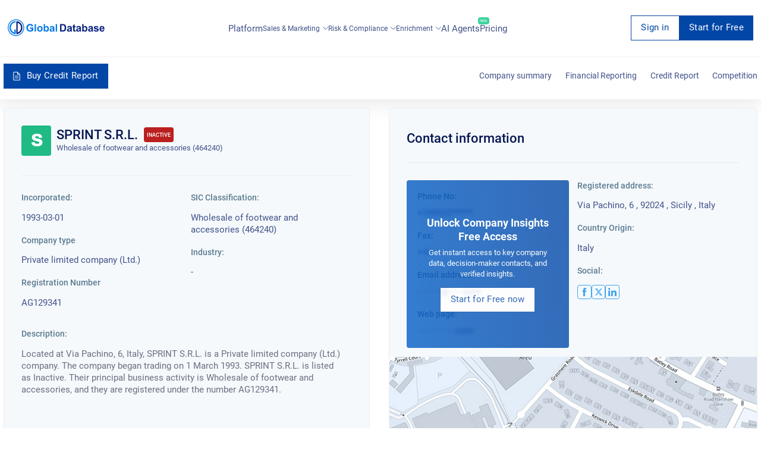

--- FILE ---
content_type: text/html; charset=utf-8
request_url: https://overlead.net/api/image/info
body_size: -121
content:
v1z1821766185uj0owjdfb6sd54rmy03ky5n09xddbdhtlknhwp1xr88ysd69ay